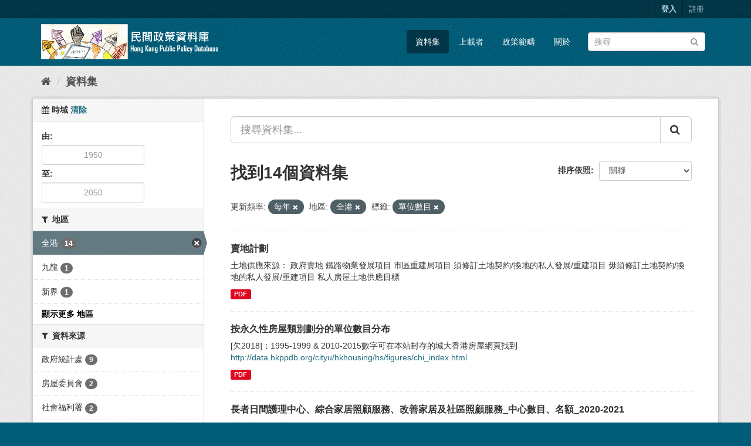

--- FILE ---
content_type: text/html; charset=utf-8
request_url: https://data.hkppdb.org/dataset/?vocab_updatefreqs=%E6%AF%8F%E5%B9%B4&tags=%E5%96%AE%E4%BD%8D%E6%95%B8%E7%9B%AE&_tags_limit=0&vocab_regions=%E5%85%A8%E6%B8%AF
body_size: 6950
content:
<!DOCTYPE html>
<!--[if IE 9]> <html lang="zh_Hant_TW" class="ie9"> <![endif]-->
<!--[if gt IE 8]><!--> <html lang="zh_Hant_TW"> <!--<![endif]-->
  <head>
    

    <!-- Global site tag (gtag.js) - Google Analytics -->
    <script async src="https://www.googletagmanager.com/gtag/js?id=G-FLTZXC3TST"></script>
    <script>
      window.dataLayer = window.dataLayer || [];
      function gtag(){dataLayer.push(arguments);}
      gtag('js', new Date());
    
      gtag('config', 'G-FLTZXC3TST');
    </script><meta charset="utf-8" />
      <meta name="generator" content="ckan 2.9.3" />
      <meta name="viewport" content="width=device-width, initial-scale=1.0">
    <title>資料集 - 民間政策資料庫 Hong Kong Public Policy Database</title>

    
    <link rel="shortcut icon" href="/base/images/ckan.ico" />
    
      
      
      
      
    

    
      
      
    

    
    <link href="/webassets/base/a98d57ea_main.css" rel="stylesheet"/><style>
        .homepage.layout-2 .featcards {
  margin-bottom: 20px;
}
      </style>
    
  </head>

  
  <body data-site-root="https://data.hkppdb.org/" data-locale-root="https://data.hkppdb.org/" >

    
    <div class="sr-only sr-only-focusable"><a href="#content">跳至內容</a></div>
  

  
     
<div class="account-masthead">
  <div class="container">
     
    <nav class="account not-authed" aria-label="Account">
      <ul class="list-unstyled">
        
    <li><a href="/user/login">登入</a></li>
    <li><a class="sub" href="/user/register">註冊</a></li>
    
      </ul>
    </nav>
     
  </div>
</div>

<header class="navbar navbar-static-top masthead">
    
  <div class="container">
    <div class="navbar-right">
      <button data-target="#main-navigation-toggle" data-toggle="collapse" class="navbar-toggle collapsed" type="button" aria-label="expand or collapse" aria-expanded="false">
        <span class="sr-only">Toggle navigation</span>
        <span class="fa fa-bars"></span>
      </button>
    </div>
    <hgroup class="header-image navbar-left">
       
      <a class="logo" href="/"><img src="/uploads/admin/2022-01-16-075944.421420logo3.png" alt="民間政策資料庫 Hong Kong Public Policy Database" title="民間政策資料庫 Hong Kong Public Policy Database" /></a>
       
    </hgroup>

    <div class="collapse navbar-collapse" id="main-navigation-toggle">
      
      <nav class="section navigation">
        <ul class="nav nav-pills">
            
<li class="active"><a href="/dataset/">資料集</a></li><li><a href="/organization/">上載者</a></li><li><a href="/group/">政策範疇</a></li><li><a href="/about">關於</a></li>

        </ul>
      </nav>
       
      <form class="section site-search simple-input" action="/dataset/" method="get">
        <div class="field">
          <label for="field-sitewide-search">搜尋資料集</label>
          <input id="field-sitewide-search" type="text" class="form-control" name="q" placeholder="搜尋" aria-label="搜尋資料集"/>
          <button class="btn-search" type="submit" aria-label="Submit"><i class="fa fa-search"></i></button>
        </div>
      </form>
      
    </div>
  </div>
</header>

  
    <div class="main">
      <div id="content" class="container">
        
          
            <div class="flash-messages">
              
                
              
            </div>
          

          
            <div class="toolbar" role="navigation" aria-label="Breadcrumb">
              
                
                  <ol class="breadcrumb">
                    
<li class="home"><a href="/" aria-label="首頁"><i class="fa fa-home"></i><span> 首頁</span></a></li>
                    
  <li class="active"><a href="/dataset/">資料集</a></li>

                  </ol>
                
              
            </div>
          

          <div class="row wrapper">
            
            
            

            
              <aside class="secondary col-sm-3">
                
                
  
  

  
  <section class="module module-narrow module-shallow">
    <h2 class="module-heading">
      <i class="fa fa-calendar"></i> 時域
      <a href="/dataset/?vocab_updatefreqs=%E6%AF%8F%E5%B9%B4&amp;vocab_regions=%E5%85%A8%E6%B8%AF&amp;tags=%E5%96%AE%E4%BD%8D%E6%95%B8%E7%9B%AE&amp;_tags_limit=0" class="action">清除</a>
    </h2>
    <div class="module-content input-prepend input-daterange" data-module="daterange-query" id="datepicker">
      <label class="control-label" for="start">由</label>
          <input type="text" class="form-control" placeholder="1950" style="width:175px;margin-bottom:5px;cursor:pointer;background-color:#ffffff;" readonly="" name="start" id="start" data-module="daterangepicker-module" />
      
      <label class="control-label" for="end">至</label>
        <input type="text" class="form-control" placeholder="2050" style="width:175px;cursor:pointer;background-color:#ffffff;" readonly="" name="end" id="end" data-module="daterangepicker-module" />
    </div>
  </section>

  
  <div class="filters">
    <div>
      
        

    
    
	
	    
	    
		<section class="module module-narrow module-shallow">
		    
			<h2 class="module-heading">
			    <i class="fa fa-filter"></i>
			    
			    地區
			</h2>
		    
		    
			
			    
				<nav aria-label="地區">
				    <ul class="list-unstyled nav nav-simple nav-facet">
					
					    
					    
					    
					    
					    <li class="nav-item active">
						<a href="/dataset/?vocab_updatefreqs=%E6%AF%8F%E5%B9%B4&amp;tags=%E5%96%AE%E4%BD%8D%E6%95%B8%E7%9B%AE&amp;_tags_limit=0" title="">
						    <span class="item-label">全港</span>
						    <span class="hidden separator"> - </span>
						    <span class="item-count badge">14</span>
						</a>
					    </li>
					
					    
					    
					    
					    
					    <li class="nav-item">
						<a href="/dataset/?vocab_updatefreqs=%E6%AF%8F%E5%B9%B4&amp;vocab_regions=%E5%85%A8%E6%B8%AF&amp;tags=%E5%96%AE%E4%BD%8D%E6%95%B8%E7%9B%AE&amp;_tags_limit=0&amp;vocab_regions=%E4%B9%9D%E9%BE%8D" title="">
						    <span class="item-label">九龍</span>
						    <span class="hidden separator"> - </span>
						    <span class="item-count badge">1</span>
						</a>
					    </li>
					
					    
					    
					    
					    
					    <li class="nav-item">
						<a href="/dataset/?vocab_updatefreqs=%E6%AF%8F%E5%B9%B4&amp;vocab_regions=%E5%85%A8%E6%B8%AF&amp;tags=%E5%96%AE%E4%BD%8D%E6%95%B8%E7%9B%AE&amp;_tags_limit=0&amp;vocab_regions=%E6%96%B0%E7%95%8C" title="">
						    <span class="item-label">新界</span>
						    <span class="hidden separator"> - </span>
						    <span class="item-count badge">1</span>
						</a>
					    </li>
					
				    </ul>
				</nav>

				<p class="module-footer">
				    
					
					    <a href="/dataset/?vocab_updatefreqs=%E6%AF%8F%E5%B9%B4&amp;vocab_regions=%E5%85%A8%E6%B8%AF&amp;tags=%E5%96%AE%E4%BD%8D%E6%95%B8%E7%9B%AE&amp;_tags_limit=0&amp;_vocab_regions_limit=0" class="read-more">顯示更多 地區</a>
					
				    
				</p>
			    
			
		    
		</section>
	    
	
    

      
        

    
    
	
	    
	    
		<section class="module module-narrow module-shallow">
		    
			<h2 class="module-heading">
			    <i class="fa fa-filter"></i>
			    
			    資料來源
			</h2>
		    
		    
			
			    
				<nav aria-label="資料來源">
				    <ul class="list-unstyled nav nav-simple nav-facet">
					
					    
					    
					    
					    
					    <li class="nav-item">
						<a href="/dataset/?vocab_updatefreqs=%E6%AF%8F%E5%B9%B4&amp;vocab_regions=%E5%85%A8%E6%B8%AF&amp;tags=%E5%96%AE%E4%BD%8D%E6%95%B8%E7%9B%AE&amp;_tags_limit=0&amp;vocab_datasources=%E6%94%BF%E5%BA%9C%E7%B5%B1%E8%A8%88%E8%99%95" title="">
						    <span class="item-label">政府統計處</span>
						    <span class="hidden separator"> - </span>
						    <span class="item-count badge">9</span>
						</a>
					    </li>
					
					    
					    
					    
					    
					    <li class="nav-item">
						<a href="/dataset/?vocab_updatefreqs=%E6%AF%8F%E5%B9%B4&amp;vocab_regions=%E5%85%A8%E6%B8%AF&amp;tags=%E5%96%AE%E4%BD%8D%E6%95%B8%E7%9B%AE&amp;_tags_limit=0&amp;vocab_datasources=%E6%88%BF%E5%B1%8B%E5%A7%94%E5%93%A1%E6%9C%83" title="">
						    <span class="item-label">房屋委員會</span>
						    <span class="hidden separator"> - </span>
						    <span class="item-count badge">2</span>
						</a>
					    </li>
					
					    
					    
					    
					    
					    <li class="nav-item">
						<a href="/dataset/?vocab_updatefreqs=%E6%AF%8F%E5%B9%B4&amp;vocab_regions=%E5%85%A8%E6%B8%AF&amp;tags=%E5%96%AE%E4%BD%8D%E6%95%B8%E7%9B%AE&amp;_tags_limit=0&amp;vocab_datasources=%E7%A4%BE%E6%9C%83%E7%A6%8F%E5%88%A9%E7%BD%B2" title="">
						    <span class="item-label">社會福利署</span>
						    <span class="hidden separator"> - </span>
						    <span class="item-count badge">2</span>
						</a>
					    </li>
					
				    </ul>
				</nav>

				<p class="module-footer">
				    
					
					    <a href="/dataset/?vocab_updatefreqs=%E6%AF%8F%E5%B9%B4&amp;vocab_regions=%E5%85%A8%E6%B8%AF&amp;tags=%E5%96%AE%E4%BD%8D%E6%95%B8%E7%9B%AE&amp;_tags_limit=0&amp;_vocab_datasources_limit=0" class="read-more">顯示更多 資料來源</a>
					
				    
				</p>
			    
			
		    
		</section>
	    
	
    

      
        

    
    
	
	    
	    
		<section class="module module-narrow module-shallow">
		    
			<h2 class="module-heading">
			    <i class="fa fa-filter"></i>
			    
			    更新頻率
			</h2>
		    
		    
			
			    
				<nav aria-label="更新頻率">
				    <ul class="list-unstyled nav nav-simple nav-facet">
					
					    
					    
					    
					    
					    <li class="nav-item active">
						<a href="/dataset/?vocab_regions=%E5%85%A8%E6%B8%AF&amp;tags=%E5%96%AE%E4%BD%8D%E6%95%B8%E7%9B%AE&amp;_tags_limit=0" title="">
						    <span class="item-label">每年</span>
						    <span class="hidden separator"> - </span>
						    <span class="item-count badge">14</span>
						</a>
					    </li>
					
				    </ul>
				</nav>

				<p class="module-footer">
				    
					
				    
				</p>
			    
			
		    
		</section>
	    
	
    

      
        

    
    
	
	    
	    
		<section class="module module-narrow module-shallow">
		    
			<h2 class="module-heading">
			    <i class="fa fa-filter"></i>
			    
			    資料類別
			</h2>
		    
		    
			
			    
				<nav aria-label="資料類別">
				    <ul class="list-unstyled nav nav-simple nav-facet">
					
					    
					    
					    
					    
					    <li class="nav-item">
						<a href="/dataset/?vocab_updatefreqs=%E6%AF%8F%E5%B9%B4&amp;vocab_regions=%E5%85%A8%E6%B8%AF&amp;tags=%E5%96%AE%E4%BD%8D%E6%95%B8%E7%9B%AE&amp;_tags_limit=0&amp;vocab_datacategories=%E5%AE%98%E6%96%B9%E6%96%87%E4%BB%B6" title="">
						    <span class="item-label">官方文件</span>
						    <span class="hidden separator"> - </span>
						    <span class="item-count badge">14</span>
						</a>
					    </li>
					
				    </ul>
				</nav>

				<p class="module-footer">
				    
					
				    
				</p>
			    
			
		    
		</section>
	    
	
    

      
        

    
    
	
	    
	    
		<section class="module module-narrow module-shallow">
		    
			<h2 class="module-heading">
			    <i class="fa fa-filter"></i>
			    
			    上載者
			</h2>
		    
		    
			
			    
				<nav aria-label="上載者">
				    <ul class="list-unstyled nav nav-simple nav-facet">
					
					    
					    
					    
					    
					    <li class="nav-item">
						<a href="/dataset/?vocab_updatefreqs=%E6%AF%8F%E5%B9%B4&amp;vocab_regions=%E5%85%A8%E6%B8%AF&amp;tags=%E5%96%AE%E4%BD%8D%E6%95%B8%E7%9B%AE&amp;_tags_limit=0&amp;organization=hpg" title="">
						    <span class="item-label">房屋政策組</span>
						    <span class="hidden separator"> - </span>
						    <span class="item-count badge">12</span>
						</a>
					    </li>
					
					    
					    
					    
					    
					    <li class="nav-item">
						<a href="/dataset/?vocab_updatefreqs=%E6%AF%8F%E5%B9%B4&amp;vocab_regions=%E5%85%A8%E6%B8%AF&amp;tags=%E5%96%AE%E4%BD%8D%E6%95%B8%E7%9B%AE&amp;_tags_limit=0&amp;organization=ecp" title="">
						    <span class="item-label">安老政策組</span>
						    <span class="hidden separator"> - </span>
						    <span class="item-count badge">2</span>
						</a>
					    </li>
					
				    </ul>
				</nav>

				<p class="module-footer">
				    
					
				    
				</p>
			    
			
		    
		</section>
	    
	
    

      
        

    
    
	
	    
	    
		<section class="module module-narrow module-shallow">
		    
			<h2 class="module-heading">
			    <i class="fa fa-filter"></i>
			    
			    政策範疇
			</h2>
		    
		    
			
			    
				<nav aria-label="政策範疇">
				    <ul class="list-unstyled nav nav-simple nav-facet">
					
					    
					    
					    
					    
					    <li class="nav-item">
						<a href="/dataset/?vocab_updatefreqs=%E6%AF%8F%E5%B9%B4&amp;vocab_regions=%E5%85%A8%E6%B8%AF&amp;tags=%E5%96%AE%E4%BD%8D%E6%95%B8%E7%9B%AE&amp;_tags_limit=0&amp;groups=housing" title="">
						    <span class="item-label">房屋</span>
						    <span class="hidden separator"> - </span>
						    <span class="item-count badge">12</span>
						</a>
					    </li>
					
					    
					    
					    
					    
					    <li class="nav-item">
						<a href="/dataset/?vocab_updatefreqs=%E6%AF%8F%E5%B9%B4&amp;vocab_regions=%E5%85%A8%E6%B8%AF&amp;tags=%E5%96%AE%E4%BD%8D%E6%95%B8%E7%9B%AE&amp;_tags_limit=0&amp;groups=elderly" title="">
						    <span class="item-label">安老</span>
						    <span class="hidden separator"> - </span>
						    <span class="item-count badge">2</span>
						</a>
					    </li>
					
					    
					    
					    
					    
					    <li class="nav-item">
						<a href="/dataset/?vocab_updatefreqs=%E6%AF%8F%E5%B9%B4&amp;vocab_regions=%E5%85%A8%E6%B8%AF&amp;tags=%E5%96%AE%E4%BD%8D%E6%95%B8%E7%9B%AE&amp;_tags_limit=0&amp;groups=urbanrenewal" title="">
						    <span class="item-label">市區重建</span>
						    <span class="hidden separator"> - </span>
						    <span class="item-count badge">1</span>
						</a>
					    </li>
					
				    </ul>
				</nav>

				<p class="module-footer">
				    
					
				    
				</p>
			    
			
		    
		</section>
	    
	
    

      
        

    
    
	
	    
	    
		<section class="module module-narrow module-shallow">
		    
			<h2 class="module-heading">
			    <i class="fa fa-filter"></i>
			    
			    標籤
			</h2>
		    
		    
			
			    
				<nav aria-label="標籤">
				    <ul class="list-unstyled nav nav-simple nav-facet">
					
					    
					    
					    
					    
					    <li class="nav-item active">
						<a href="/dataset/?vocab_updatefreqs=%E6%AF%8F%E5%B9%B4&amp;vocab_regions=%E5%85%A8%E6%B8%AF&amp;_tags_limit=0" title="">
						    <span class="item-label">單位數目</span>
						    <span class="hidden separator"> - </span>
						    <span class="item-count badge">14</span>
						</a>
					    </li>
					
					    
					    
					    
					    
					    <li class="nav-item">
						<a href="/dataset/?vocab_updatefreqs=%E6%AF%8F%E5%B9%B4&amp;vocab_regions=%E5%85%A8%E6%B8%AF&amp;tags=%E5%96%AE%E4%BD%8D%E6%95%B8%E7%9B%AE&amp;_tags_limit=0&amp;tags=%E5%88%86%E5%8D%80" title="">
						    <span class="item-label">分區</span>
						    <span class="hidden separator"> - </span>
						    <span class="item-count badge">6</span>
						</a>
					    </li>
					
					    
					    
					    
					    
					    <li class="nav-item">
						<a href="/dataset/?vocab_updatefreqs=%E6%AF%8F%E5%B9%B4&amp;vocab_regions=%E5%85%A8%E6%B8%AF&amp;tags=%E5%96%AE%E4%BD%8D%E6%95%B8%E7%9B%AE&amp;_tags_limit=0&amp;tags=%E5%85%AC%E5%B1%8B-%E5%85%AC%E5%85%B1%E6%88%BF%E5%B1%8B-%E5%85%AC%E7%87%9F%E6%88%BF%E5%B1%8B-%E5%85%AC%E7%87%9F%E7%A7%9F%E4%BD%8F%E6%88%BF%E5%B1%8B" title="">
						    <span class="item-label">公屋-公共房屋-公營房屋-公營租住房屋</span>
						    <span class="hidden separator"> - </span>
						    <span class="item-count badge">4</span>
						</a>
					    </li>
					
					    
					    
					    
					    
					    <li class="nav-item">
						<a href="/dataset/?vocab_updatefreqs=%E6%AF%8F%E5%B9%B4&amp;vocab_regions=%E5%85%A8%E6%B8%AF&amp;tags=%E5%96%AE%E4%BD%8D%E6%95%B8%E7%9B%AE&amp;_tags_limit=0&amp;tags=%E5%96%AE%E4%BD%8D%E5%A4%A7%E5%B0%8F" title="">
						    <span class="item-label">單位大小</span>
						    <span class="hidden separator"> - </span>
						    <span class="item-count badge">3</span>
						</a>
					    </li>
					
					    
					    
					    
					    
					    <li class="nav-item">
						<a href="/dataset/?vocab_updatefreqs=%E6%AF%8F%E5%B9%B4&amp;vocab_regions=%E5%85%A8%E6%B8%AF&amp;tags=%E5%96%AE%E4%BD%8D%E6%95%B8%E7%9B%AE&amp;_tags_limit=0&amp;tags=%E4%BD%8F%E5%AE%85" title="">
						    <span class="item-label">住宅</span>
						    <span class="hidden separator"> - </span>
						    <span class="item-count badge">2</span>
						</a>
					    </li>
					
					    
					    
					    
					    
					    <li class="nav-item">
						<a href="/dataset/?vocab_updatefreqs=%E6%AF%8F%E5%B9%B4&amp;vocab_regions=%E5%85%A8%E6%B8%AF&amp;tags=%E5%96%AE%E4%BD%8D%E6%95%B8%E7%9B%AE&amp;_tags_limit=0&amp;tags=%E6%88%BF%E5%B1%8B%E9%A1%9E%E5%9E%8B" title="">
						    <span class="item-label">房屋類型</span>
						    <span class="hidden separator"> - </span>
						    <span class="item-count badge">2</span>
						</a>
					    </li>
					
					    
					    
					    
					    
					    <li class="nav-item">
						<a href="/dataset/?vocab_updatefreqs=%E6%AF%8F%E5%B9%B4&amp;vocab_regions=%E5%85%A8%E6%B8%AF&amp;tags=%E5%96%AE%E4%BD%8D%E6%95%B8%E7%9B%AE&amp;_tags_limit=0&amp;tags=%E6%94%B9%E5%96%84%E5%AE%B6%E5%B1%85%E5%8F%8A%E7%A4%BE%E5%8D%80%E7%85%A7%E9%A1%A7%E6%9C%8D%E5%8B%99" title="">
						    <span class="item-label">改善家居及社區照顧服務</span>
						    <span class="hidden separator"> - </span>
						    <span class="item-count badge">2</span>
						</a>
					    </li>
					
					    
					    
					    
					    
					    <li class="nav-item">
						<a href="/dataset/?vocab_updatefreqs=%E6%AF%8F%E5%B9%B4&amp;vocab_regions=%E5%85%A8%E6%B8%AF&amp;tags=%E5%96%AE%E4%BD%8D%E6%95%B8%E7%9B%AE&amp;_tags_limit=0&amp;tags=%E6%9C%8D%E5%8B%99%E5%90%8D%E9%A1%8D" title="">
						    <span class="item-label">服務名額</span>
						    <span class="hidden separator"> - </span>
						    <span class="item-count badge">2</span>
						</a>
					    </li>
					
					    
					    
					    
					    
					    <li class="nav-item">
						<a href="/dataset/?vocab_updatefreqs=%E6%AF%8F%E5%B9%B4&amp;vocab_regions=%E5%85%A8%E6%B8%AF&amp;tags=%E5%96%AE%E4%BD%8D%E6%95%B8%E7%9B%AE&amp;_tags_limit=0&amp;tags=%E7%B6%9C%E5%90%88%E5%AE%B6%E5%B1%85%E7%85%A7%E9%A1%A7%E6%9C%8D%E5%8B%99" title="">
						    <span class="item-label">綜合家居照顧服務</span>
						    <span class="hidden separator"> - </span>
						    <span class="item-count badge">2</span>
						</a>
					    </li>
					
					    
					    
					    
					    
					    <li class="nav-item">
						<a href="/dataset/?vocab_updatefreqs=%E6%AF%8F%E5%B9%B4&amp;vocab_regions=%E5%85%A8%E6%B8%AF&amp;tags=%E5%96%AE%E4%BD%8D%E6%95%B8%E7%9B%AE&amp;_tags_limit=0&amp;tags=%E9%95%B7%E8%80%85%E6%97%A5%E9%96%93%E8%AD%B7%E7%90%86%E4%B8%AD%E5%BF%83-%E6%97%A5%E9%96%93%E8%AD%B7%E7%90%86%E4%B8%AD%E5%BF%83-%E9%95%B7%E8%80%85%E6%97%A5%E9%96%93%E4%B8%AD%E5%BF%83" title="">
						    <span class="item-label">長者日間護理中心-日間護理中心-長者日間中心</span>
						    <span class="hidden separator"> - </span>
						    <span class="item-count badge">2</span>
						</a>
					    </li>
					
					    
					    
					    
					    
					    <li class="nav-item">
						<a href="/dataset/?vocab_updatefreqs=%E6%AF%8F%E5%B9%B4&amp;vocab_regions=%E5%85%A8%E6%B8%AF&amp;tags=%E5%96%AE%E4%BD%8D%E6%95%B8%E7%9B%AE&amp;_tags_limit=0&amp;tags=%E4%BA%BA%E6%95%B8" title="">
						    <span class="item-label">人數</span>
						    <span class="hidden separator"> - </span>
						    <span class="item-count badge">1</span>
						</a>
					    </li>
					
					    
					    
					    
					    
					    <li class="nav-item">
						<a href="/dataset/?vocab_updatefreqs=%E6%AF%8F%E5%B9%B4&amp;vocab_regions=%E5%85%A8%E6%B8%AF&amp;tags=%E5%96%AE%E4%BD%8D%E6%95%B8%E7%9B%AE&amp;_tags_limit=0&amp;tags=%E4%BD%8F%E6%88%B6%E6%95%B8%E7%9B%AE" title="">
						    <span class="item-label">住戶數目</span>
						    <span class="hidden separator"> - </span>
						    <span class="item-count badge">1</span>
						</a>
					    </li>
					
					    
					    
					    
					    
					    <li class="nav-item">
						<a href="/dataset/?vocab_updatefreqs=%E6%AF%8F%E5%B9%B4&amp;vocab_regions=%E5%85%A8%E6%B8%AF&amp;tags=%E5%96%AE%E4%BD%8D%E6%95%B8%E7%9B%AE&amp;_tags_limit=0&amp;tags=%E4%BF%AE%E8%A8%82%E5%A5%91%E7%B4%84" title="">
						    <span class="item-label">修訂契約</span>
						    <span class="hidden separator"> - </span>
						    <span class="item-count badge">1</span>
						</a>
					    </li>
					
					    
					    
					    
					    
					    <li class="nav-item">
						<a href="/dataset/?vocab_updatefreqs=%E6%AF%8F%E5%B9%B4&amp;vocab_regions=%E5%85%A8%E6%B8%AF&amp;tags=%E5%96%AE%E4%BD%8D%E6%95%B8%E7%9B%AE&amp;_tags_limit=0&amp;tags=%E5%B1%85%E5%B1%8B-%E5%B1%85%E8%80%85%E6%9C%89%E5%85%B6%E5%B1%8B" title="">
						    <span class="item-label">居屋-居者有其屋</span>
						    <span class="hidden separator"> - </span>
						    <span class="item-count badge">1</span>
						</a>
					    </li>
					
					    
					    
					    
					    
					    <li class="nav-item">
						<a href="/dataset/?vocab_updatefreqs=%E6%AF%8F%E5%B9%B4&amp;vocab_regions=%E5%85%A8%E6%B8%AF&amp;tags=%E5%96%AE%E4%BD%8D%E6%95%B8%E7%9B%AE&amp;_tags_limit=0&amp;tags=%E5%B8%82%E5%8D%80%E9%87%8D%E5%BB%BA%E5%B1%80-%E5%B8%82%E5%BB%BA%E5%B1%80" title="">
						    <span class="item-label">市區重建局-市建局</span>
						    <span class="hidden separator"> - </span>
						    <span class="item-count badge">1</span>
						</a>
					    </li>
					
					    
					    
					    
					    
					    <li class="nav-item">
						<a href="/dataset/?vocab_updatefreqs=%E6%AF%8F%E5%B9%B4&amp;vocab_regions=%E5%85%A8%E6%B8%AF&amp;tags=%E5%96%AE%E4%BD%8D%E6%95%B8%E7%9B%AE&amp;_tags_limit=0&amp;tags=%E6%8F%9B%E5%9C%B0" title="">
						    <span class="item-label">換地</span>
						    <span class="hidden separator"> - </span>
						    <span class="item-count badge">1</span>
						</a>
					    </li>
					
					    
					    
					    
					    
					    <li class="nav-item">
						<a href="/dataset/?vocab_updatefreqs=%E6%AF%8F%E5%B9%B4&amp;vocab_regions=%E5%85%A8%E6%B8%AF&amp;tags=%E5%96%AE%E4%BD%8D%E6%95%B8%E7%9B%AE&amp;_tags_limit=0&amp;tags=%E7%94%A8%E9%80%94" title="">
						    <span class="item-label">用途</span>
						    <span class="hidden separator"> - </span>
						    <span class="item-count badge">1</span>
						</a>
					    </li>
					
					    
					    
					    
					    
					    <li class="nav-item">
						<a href="/dataset/?vocab_updatefreqs=%E6%AF%8F%E5%B9%B4&amp;vocab_regions=%E5%85%A8%E6%B8%AF&amp;tags=%E5%96%AE%E4%BD%8D%E6%95%B8%E7%9B%AE&amp;_tags_limit=0&amp;tags=%E7%A7%81%E6%A8%93-%E7%A7%81%E4%BA%BA%E4%BD%8F%E5%AE%85-%E7%A7%81%E7%87%9F%E6%88%BF%E5%B1%8B" title="">
						    <span class="item-label">私樓-私人住宅-私營房屋</span>
						    <span class="hidden separator"> - </span>
						    <span class="item-count badge">1</span>
						</a>
					    </li>
					
					    
					    
					    
					    
					    <li class="nav-item">
						<a href="/dataset/?vocab_updatefreqs=%E6%AF%8F%E5%B9%B4&amp;vocab_regions=%E5%85%A8%E6%B8%AF&amp;tags=%E5%96%AE%E4%BD%8D%E6%95%B8%E7%9B%AE&amp;_tags_limit=0&amp;tags=%E8%90%BD%E6%88%90%E5%B9%B4%E4%BB%BD" title="">
						    <span class="item-label">落成年份</span>
						    <span class="hidden separator"> - </span>
						    <span class="item-count badge">1</span>
						</a>
					    </li>
					
					    
					    
					    
					    
					    <li class="nav-item">
						<a href="/dataset/?vocab_updatefreqs=%E6%AF%8F%E5%B9%B4&amp;vocab_regions=%E5%85%A8%E6%B8%AF&amp;tags=%E5%96%AE%E4%BD%8D%E6%95%B8%E7%9B%AE&amp;_tags_limit=0&amp;tags=%E8%B3%A3%E5%9C%B0" title="">
						    <span class="item-label">賣地</span>
						    <span class="hidden separator"> - </span>
						    <span class="item-count badge">1</span>
						</a>
					    </li>
					
					    
					    
					    
					    
					    <li class="nav-item">
						<a href="/dataset/?vocab_updatefreqs=%E6%AF%8F%E5%B9%B4&amp;vocab_regions=%E5%85%A8%E6%B8%AF&amp;tags=%E5%96%AE%E4%BD%8D%E6%95%B8%E7%9B%AE&amp;_tags_limit=0&amp;tags=%E9%90%B5%E8%B7%AF" title="">
						    <span class="item-label">鐵路</span>
						    <span class="hidden separator"> - </span>
						    <span class="item-count badge">1</span>
						</a>
					    </li>
					
					    
					    
					    
					    
					    <li class="nav-item">
						<a href="/dataset/?vocab_updatefreqs=%E6%AF%8F%E5%B9%B4&amp;vocab_regions=%E5%85%A8%E6%B8%AF&amp;tags=%E5%96%AE%E4%BD%8D%E6%95%B8%E7%9B%AE&amp;_tags_limit=0&amp;tags=%E9%9D%A2%E7%A9%8D" title="">
						    <span class="item-label">面積</span>
						    <span class="hidden separator"> - </span>
						    <span class="item-count badge">1</span>
						</a>
					    </li>
					
				    </ul>
				</nav>

				<p class="module-footer">
				    
					<a href="/dataset/?vocab_updatefreqs=%E6%AF%8F%E5%B9%B4&amp;vocab_regions=%E5%85%A8%E6%B8%AF&amp;tags=%E5%96%AE%E4%BD%8D%E6%95%B8%E7%9B%AE" class="read-more">僅顯示熱門的 標籤</a>
				    
				</p>
			    
			
		    
		</section>
	    
	
    

      
        

    
    
	
	    
	    
		<section class="module module-narrow module-shallow">
		    
			<h2 class="module-heading">
			    <i class="fa fa-filter"></i>
			    
			    格式
			</h2>
		    
		    
			
			    
				<nav aria-label="格式">
				    <ul class="list-unstyled nav nav-simple nav-facet">
					
					    
					    
					    
					    
					    <li class="nav-item">
						<a href="/dataset/?vocab_updatefreqs=%E6%AF%8F%E5%B9%B4&amp;vocab_regions=%E5%85%A8%E6%B8%AF&amp;tags=%E5%96%AE%E4%BD%8D%E6%95%B8%E7%9B%AE&amp;_tags_limit=0&amp;res_format=PDF" title="">
						    <span class="item-label">PDF</span>
						    <span class="hidden separator"> - </span>
						    <span class="item-count badge">14</span>
						</a>
					    </li>
					
				    </ul>
				</nav>

				<p class="module-footer">
				    
					
				    
				</p>
			    
			
		    
		</section>
	    
	
    

      
        

    
    
	
	    
	    
		<section class="module module-narrow module-shallow">
		    
			<h2 class="module-heading">
			    <i class="fa fa-filter"></i>
			    
			    授權
			</h2>
		    
		    
			
			    
				<nav aria-label="授權">
				    <ul class="list-unstyled nav nav-simple nav-facet">
					
					    
					    
					    
					    
					    <li class="nav-item">
						<a href="/dataset/?vocab_updatefreqs=%E6%AF%8F%E5%B9%B4&amp;vocab_regions=%E5%85%A8%E6%B8%AF&amp;tags=%E5%96%AE%E4%BD%8D%E6%95%B8%E7%9B%AE&amp;_tags_limit=0&amp;license_id=notspecified" title="">
						    <span class="item-label">授權類型未指定</span>
						    <span class="hidden separator"> - </span>
						    <span class="item-count badge">12</span>
						</a>
					    </li>
					
				    </ul>
				</nav>

				<p class="module-footer">
				    
					
				    
				</p>
			    
			
		    
		</section>
	    
	
    

      
    </div>
    <a class="close no-text hide-filters"><i class="fa fa-times-circle"></i><span class="text">close</span></a>
  </div>


              </aside>
            

            
              <div class="primary col-sm-9 col-xs-12" role="main">
                
                
  <section class="module">
    <div class="module-content">
      
        
      
      
        
        
        







<form id="dataset-search-form" class="search-form" method="get" data-module="select-switch">

  
    <div class="input-group search-input-group">
      <input aria-label="搜尋資料集..." id="field-giant-search" type="text" class="form-control input-lg" name="q" value="" autocomplete="off" placeholder="搜尋資料集...">
      
      <span class="input-group-btn">
        <button class="btn btn-default btn-lg" type="submit" value="search" aria-label="Submit">
          <i class="fa fa-search"></i>
        </button>
      </span>
      
    </div>
  

  
    <span>
  
  

  
  
  
  <input type="hidden" name="vocab_updatefreqs" value="每年" />
  
  
  
  
  
  <input type="hidden" name="vocab_regions" value="全港" />
  
  
  
  
  
  <input type="hidden" name="tags" value="單位數目" />
  
  
  
  </span>
  

  
    
      <div class="form-select form-group control-order-by">
        <label for="field-order-by">排序依照</label>
        <select id="field-order-by" name="sort" class="form-control">
          
            
              <option value="score desc, metadata_modified desc" selected="selected">關聯</option>
            
          
            
              <option value="title_string asc">根據名稱遞增排序</option>
            
          
            
              <option value="title_string desc">根據名稱遞減排序</option>
            
          
            
              <option value="metadata_modified desc">最後修改</option>
            
          
            
          
        </select>
        
        <button class="btn btn-default js-hide" type="submit">前往</button>
        
      </div>
    
  

  
    
      <h1>

  
  
  
  

找到14個資料集</h1>
    
  

  
    
      <p class="filter-list">
        
          
          <span class="facet">更新頻率:</span>
          
            <span class="filtered pill">每年
              <a href="/dataset/?vocab_regions=%E5%85%A8%E6%B8%AF&amp;tags=%E5%96%AE%E4%BD%8D%E6%95%B8%E7%9B%AE&amp;_tags_limit=0" class="remove" title="移除"><i class="fa fa-times"></i></a>
            </span>
          
        
          
          <span class="facet">地區:</span>
          
            <span class="filtered pill">全港
              <a href="/dataset/?vocab_updatefreqs=%E6%AF%8F%E5%B9%B4&amp;tags=%E5%96%AE%E4%BD%8D%E6%95%B8%E7%9B%AE&amp;_tags_limit=0" class="remove" title="移除"><i class="fa fa-times"></i></a>
            </span>
          
        
          
          <span class="facet">標籤:</span>
          
            <span class="filtered pill">單位數目
              <a href="/dataset/?vocab_updatefreqs=%E6%AF%8F%E5%B9%B4&amp;vocab_regions=%E5%85%A8%E6%B8%AF&amp;_tags_limit=0" class="remove" title="移除"><i class="fa fa-times"></i></a>
            </span>
          
        
      </p>
      <a class="show-filters btn btn-default">篩選結果</a>
    
  

</form>




      
      
        

  
    <ul class="dataset-list list-unstyled">
    	
	      
	        






  <li class="dataset-item">
    
      <div class="dataset-content">
        
          <h2 class="dataset-heading">
            
              
            
            
		<a href="/dataset/lsp">賣地計劃</a>
            
            
              
              
            
          </h2>
        
        
          
        
        
          
            <div>土地供應來源：

政府賣地
鐵路物業發展項目
市區重建局項目
須修訂土地契約/換地的私人發展/重建項目
毋須修訂土地契約/換地的私人發展/重建項目

私人房屋土地供應目標</div>
          
        
      </div>
      
        
          
            <ul class="dataset-resources list-unstyled">
              
                
                <li>
                  <a href="/dataset/lsp" class="label label-default" data-format="pdf">PDF</a>
                </li>
                
              
            </ul>
          
        
      
    
  </li>

	      
	        






  <li class="dataset-item">
    
      <div class="dataset-content">
        
          <h2 class="dataset-heading">
            
              
            
            
		<a href="/dataset/66a5a99e4c4846938d8237f44b81ee86">按永久性房屋類別劃分的單位數目分布</a>
            
            
              
              
            
          </h2>
        
        
          
        
        
          
            <div>[欠2018]；1995-1999 &amp; 2010-2015數字可在本站封存的城大香港房屋網頁找到 <a href="https://data.hkppdb.org/cityu/hkhousing/hs/figures/chi_index.html" rel="noopener">http://data.hkppdb.org/cityu/hkhousing/hs/figures/chi_index.html</a></div>
          
        
      </div>
      
        
          
            <ul class="dataset-resources list-unstyled">
              
                
                <li>
                  <a href="/dataset/66a5a99e4c4846938d8237f44b81ee86" class="label label-default" data-format="pdf">PDF</a>
                </li>
                
              
            </ul>
          
        
      
    
  </li>

	      
	        






  <li class="dataset-item">
    
      <div class="dataset-content">
        
          <h2 class="dataset-heading">
            
              
            
            
		<a href="/dataset/dcc-ih-eh-cn-sq-2020-2021">長者日間護理中心、綜合家居照顧服務、改善家居及社區照顧服務_中心數目、名額_2020-2021</a>
            
            
              
              
            
          </h2>
        
        
          
        
        
          
            <p class="empty">此資料集沒有說明</p>
          
        
      </div>
      
        
          
            <ul class="dataset-resources list-unstyled">
              
                
                <li>
                  <a href="/dataset/dcc-ih-eh-cn-sq-2020-2021" class="label label-default" data-format="pdf">PDF</a>
                </li>
                
              
            </ul>
          
        
      
    
  </li>

	      
	        






  <li class="dataset-item">
    
      <div class="dataset-content">
        
          <h2 class="dataset-heading">
            
              
            
            
		<a href="/dataset/dcc-ih-eh-cn-sq-2019-2020">長者日間護理中心、綜合家居照顧服務、改善家居及社區照顧服務_中心數目、名額_2019-2020</a>
            
            
              
              
            
          </h2>
        
        
          
        
        
          
            <p class="empty">此資料集沒有說明</p>
          
        
      </div>
      
        
          
            <ul class="dataset-resources list-unstyled">
              
                
                <li>
                  <a href="/dataset/dcc-ih-eh-cn-sq-2019-2020" class="label label-default" data-format="pdf">PDF</a>
                </li>
                
              
            </ul>
          
        
      
    
  </li>

	      
	        






  <li class="dataset-item">
    
      <div class="dataset-content">
        
          <h2 class="dataset-heading">
            
              
            
            
		<a href="/dataset/b2f152b1ebfa4ad6be90337b64849340">房屋委員會公共租住房屋人口及住戶報告</a>
            
            
              
              
            
          </h2>
        
        
          
        
        
          
            <div>1995-1999 &amp; 2010-2015數字可在本站封存的城大香港房屋網頁找到 <a href="https://data.hkppdb.org/cityu/hkhousing/hs/figures/chi_index.html" rel="noopener">http://data.hkppdb.org/cityu/hkhousing/hs/figures/chi_index.html</a></div>
          
        
      </div>
      
        
          
            <ul class="dataset-resources list-unstyled">
              
                
                <li>
                  <a href="/dataset/b2f152b1ebfa4ad6be90337b64849340" class="label label-default" data-format="pdf">PDF</a>
                </li>
                
              
            </ul>
          
        
      
    
  </li>

	      
	        






  <li class="dataset-item">
    
      <div class="dataset-content">
        
          <h2 class="dataset-heading">
            
              
            
            
		<a href="/dataset/5cda3f2f1d9a4a9f8ee7ce219fa6235b">按單位類型劃分的獲批准可動工興建房屋委員會公共租住房屋單位</a>
            
            
              
              
            
          </h2>
        
        
          
        
        
          
            <div>香港統計年刊: 表9.6 (2018後), 表8.6 (2012至2017) , 表7.10 (2004至2011), 表8.5 (2002至2003), 表7.5 (1998至2001) , 表10.9 (1995至1997) , 表14.17 (1989至1994) , 表14.18 (1981)</div>
          
        
      </div>
      
        
          
            <ul class="dataset-resources list-unstyled">
              
                
                <li>
                  <a href="/dataset/5cda3f2f1d9a4a9f8ee7ce219fa6235b" class="label label-default" data-format="pdf">PDF</a>
                </li>
                
              
            </ul>
          
        
      
    
  </li>

	      
	        






  <li class="dataset-item">
    
      <div class="dataset-content">
        
          <h2 class="dataset-heading">
            
              
            
            
		<a href="/dataset/ca3c639d34fb45a7855b05d3a6311eee">按單位類型劃分的新落成房屋委員會公共租住房屋單位</a>
            
            
              
              
            
          </h2>
        
        
          
        
        
          
            <div>香港統計年刊: 表9.14 (2018後), 表8.14 (2012至2017) , 表8.5 (2004至2011) , 表8.4 (2002至2003) , 表7.4 (1998至2001), 表10.3 (1995至1997) , 表14.11 (1984至1994), 表14.15 (1982至1983), 表14.16 (1981)</div>
          
        
      </div>
      
        
          
            <ul class="dataset-resources list-unstyled">
              
                
                <li>
                  <a href="/dataset/ca3c639d34fb45a7855b05d3a6311eee" class="label label-default" data-format="pdf">PDF</a>
                </li>
                
              
            </ul>
          
        
      
    
  </li>

	      
	        






  <li class="dataset-item">
    
      <div class="dataset-content">
        
          <h2 class="dataset-heading">
            
              
            
            
		<a href="/dataset/2242f5f0f8b74463b6dcce2c53d977ab">按區議會分區劃分的新落成房屋委員會公共租住房屋單位</a>
            
            
              
              
            
          </h2>
        
        
          
        
        
          
            <div>香港統計年刊: 表9.13 (2018後), 表8.13 (2012至2017) , 表8.4 (2004至2011), 表8.2 (2002至2003), 表7.2 (1998至2001), 表10.2 (1995至1997) , 表14.10 (至1982至1994), 表14.11 (1981), 表13.22 (1978)</div>
          
        
      </div>
      
        
          
            <ul class="dataset-resources list-unstyled">
              
                
                <li>
                  <a href="/dataset/2242f5f0f8b74463b6dcce2c53d977ab" class="label label-default" data-format="pdf">PDF</a>
                </li>
                
              
            </ul>
          
        
      
    
  </li>

	      
	        






  <li class="dataset-item">
    
      <div class="dataset-content">
        
          <h2 class="dataset-heading">
            
              
            
            
		<a href="/dataset/0ee1ad74d0d04603bd8d67418f9bbd6f">按區議會分區劃分的公共租住單位總數及認可居民人數</a>
            
            
              
              
            
          </h2>
        
        
          
        
        
          
            <div>香港統計年刊: 表9.15 (2018後), 表8.15 (2012至2017) , 表8.6 (2002至2011) , 表7.6 (1998至2001) , 表10.4 (1995至1997) , 表14.12 (1984至1994), 表14.11 (1982至1983), 表14.12 (1981), 表13.23 (1978)</div>
          
        
      </div>
      
        
          
            <ul class="dataset-resources list-unstyled">
              
                
                <li>
                  <a href="/dataset/0ee1ad74d0d04603bd8d67418f9bbd6f" class="label label-default" data-format="pdf">PDF</a>
                </li>
                
              
            </ul>
          
        
      
    
  </li>

	      
	        






  <li class="dataset-item">
    
      <div class="dataset-content">
        
          <h2 class="dataset-heading">
            
              
            
            
		<a href="/dataset/367918e3f7aa4cda8a1b681dcfe725cf">按區域及類型劃分的永久性居住屋宇單位總數</a>
            
            
              
              
            
          </h2>
        
        
          
        
        
          
            <div>香港統計年刊: 表9.10 (2018後), 表8.10 (2012至2017) , 表8.1 (2002至2011) , 表7.1 (1998至2001), 表10.1 (1995至1997), 表14.1 (1990至1994) , 表14.4 (1984至1989) , 表14.5 (1982至1983), 表14.6 (1981)</div>
          
        
      </div>
      
        
          
            <ul class="dataset-resources list-unstyled">
              
                
                <li>
                  <a href="/dataset/367918e3f7aa4cda8a1b681dcfe725cf" class="label label-default" data-format="pdf">PDF</a>
                </li>
                
              
            </ul>
          
        
      
    
  </li>

	      
	        






  <li class="dataset-item">
    
      <div class="dataset-content">
        
          <h2 class="dataset-heading">
            
              
            
            
		<a href="/dataset/0f2cabe62ac34f99a4077a3125180cf9">按區域及樓面面積劃分的私人住宅單位落成量</a>
            
            
              
              
            
          </h2>
        
        
          
        
        
          
            <div>香港統計年刊: 表9.24 (2018後), 表8.24 (2012至2017) , 表8.15 (至2011) , 表7.12 (至2003) , 表6.12 (至2001) , 表13.12 (1991至1994), 表13.13 (1985至1990), 表13.12 (1983至1984), 表13.11 (1982), 表13.7...</div>
          
        
      </div>
      
        
          
            <ul class="dataset-resources list-unstyled">
              
                
                <li>
                  <a href="/dataset/0f2cabe62ac34f99a4077a3125180cf9" class="label label-default" data-format="pdf">PDF</a>
                </li>
                
              
            </ul>
          
        
      
    
  </li>

	      
	        






  <li class="dataset-item">
    
      <div class="dataset-content">
        
          <h2 class="dataset-heading">
            
              
            
            
		<a href="/dataset/f9994173100e4b01bb7f4743e0eb270a">按區域及區議會分區劃分的私人住宅單位落成量</a>
            
            
              
              
            
          </h2>
        
        
          
        
        
          
            <div>香港統計年刊: 表9.23 (2018後), 表8.23 (2012至2017) , 表8.14 (2004至2011) , 表7.11 (2002至2003) , 表6.11 (1995至2001) , 表13.11 (1991至1994), 表13.12 (1985至1990), 表13.11 (1983至1984), 表13.10 (1982),...</div>
          
        
      </div>
      
        
          
            <ul class="dataset-resources list-unstyled">
              
                
                <li>
                  <a href="/dataset/f9994173100e4b01bb7f4743e0eb270a" class="label label-default" data-format="pdf">PDF</a>
                </li>
                
              
            </ul>
          
        
      
    
  </li>

	      
	        






  <li class="dataset-item">
    
      <div class="dataset-content">
        
          <h2 class="dataset-heading">
            
              
            
            
		<a href="/dataset/cb7a28b99d19496f99ef57a96c47c431">按落成年份劃分的私人樓宇總存量</a>
            
            
              
              
            
          </h2>
        
        
          
        
        
          
            <div>香港統計年刊: 表9.26 (2018後), 表8.26 (2012至2017) , 表8.17 (2004至2011) , 表7.15 (2003)</div>
          
        
      </div>
      
        
          
            <ul class="dataset-resources list-unstyled">
              
                
                <li>
                  <a href="/dataset/cb7a28b99d19496f99ef57a96c47c431" class="label label-default" data-format="pdf">PDF</a>
                </li>
                
              
            </ul>
          
        
      
    
  </li>

	      
	        






  <li class="dataset-item">
    
      <div class="dataset-content">
        
          <h2 class="dataset-heading">
            
              
            
            
		<a href="/dataset/0d87ba98a41a447da441c38f44da1622">按區議會分區劃分的獲批准可動工興建房屋委員會（房委會）居住單位</a>
            
            
              
              
            
          </h2>
        
        
          
        
        
          
            <div>香港統計年刊: 表9.5 (2018後), 表8.5 (2012至2017) , 表7.9 (2004至2011) , 表8.3 (2002至2003), 表7.3 (1998至2001) , 表10.8 (1995至1997) , 表14.16 (1982至1994), 表14.17 (1981)</div>
          
        
      </div>
      
        
          
            <ul class="dataset-resources list-unstyled">
              
                
                <li>
                  <a href="/dataset/0d87ba98a41a447da441c38f44da1622" class="label label-default" data-format="pdf">PDF</a>
                </li>
                
              
            </ul>
          
        
      
    
  </li>

	      
	    
    </ul>
  

      
    </div>

    
      
    
  </section>

  
    <section class="module">
      <div class="module-content">
        
          <small>
            
            
            
          您也可以使用<a href="/api/3">API (應用程式介面)</a> (see <a href="http://docs.ckan.org/en/2.9/api/">API 文件</a>)註冊。
          </small>
        
      </div>
    </section>
  

              </div>
            
          </div>
        
      </div>
    </div>
  
    <footer class="site-footer">
  <div class="container">
    
    <div class="row">
      <div class="col-md-8 footer-links">
        
          <ul class="list-unstyled">
            
              <li><a href="/about">關於民間政策資料庫 Hong Kong Public Policy Database</a></li>
            
          </ul>
          <ul class="list-unstyled">
            
              
              <li><a href="http://docs.ckan.org/en/2.9/api/">CKAN API</a></li>
              <li><a href="http://www.ckan.org/">CKAN 協會</a></li>
              <li><a href="http://www.opendefinition.org/okd/"><img src="/base/images/od_80x15_blue.png" alt="Open Data"></a></li>
            
          </ul>
        
      </div>
      <div class="col-md-4 attribution">
        
          <p><strong>Powered by</strong> <a class="hide-text ckan-footer-logo" href="http://ckan.org">CKAN</a></p>
        
        
          
<form class="form-inline form-select lang-select" action="/util/redirect" data-module="select-switch" method="POST">
  <label for="field-lang-select">語言</label>
  <select id="field-lang-select" name="url" data-module="autocomplete" data-module-dropdown-class="lang-dropdown" data-module-container-class="lang-container">
    
      <option value="/zh_Hant_TW/dataset/?vocab_updatefreqs=%E6%AF%8F%E5%B9%B4&amp;tags=%E5%96%AE%E4%BD%8D%E6%95%B8%E7%9B%AE&amp;_tags_limit=0&amp;vocab_regions=%E5%85%A8%E6%B8%AF" selected="selected">
        中文 (繁體, 台灣)
      </option>
    
      <option value="/zh_Hans_CN/dataset/?vocab_updatefreqs=%E6%AF%8F%E5%B9%B4&amp;tags=%E5%96%AE%E4%BD%8D%E6%95%B8%E7%9B%AE&amp;_tags_limit=0&amp;vocab_regions=%E5%85%A8%E6%B8%AF" >
        中文 (简体, 中国)
      </option>
    
      <option value="/en/dataset/?vocab_updatefreqs=%E6%AF%8F%E5%B9%B4&amp;tags=%E5%96%AE%E4%BD%8D%E6%95%B8%E7%9B%AE&amp;_tags_limit=0&amp;vocab_regions=%E5%85%A8%E6%B8%AF" >
        English
      </option>
    
  </select>
  <button class="btn btn-default js-hide" type="submit">前往</button>
</form>
        
      </div>
    </div>
    
  </div>

  
    
  
</footer>
  
  
  
  
  
    

      

    
    
    <link href="/webassets/vendor/f3b8236b_select2.css" rel="stylesheet"/>
<link href="/webassets/vendor/0b01aef1_font-awesome.css" rel="stylesheet"/>
<link href="/webassets/webassets-external/a783b804f5becfcf09836923c87ff073_datepicker.css" rel="stylesheet"/>
    <script src="/webassets/vendor/d8ae4bed_jquery.js" type="text/javascript"></script>
<script src="/webassets/vendor/fb6095a0_vendor.js" type="text/javascript"></script>
<script src="/webassets/vendor/580fa18d_bootstrap.js" type="text/javascript"></script>
<script src="/webassets/base/5f5a82bb_main.js" type="text/javascript"></script>
<script src="/webassets/webassets-external/52c7fac39157a5c4f0a8aa6387c7424d_moment.js" type="text/javascript"></script>
<script src="/webassets/webassets-external/d819857dd8f962c0aa71d648bfea2496_daterangepicker-module.js" type="text/javascript"></script>
<script src="/webassets/webassets-external/a8b265106b0f0532240b00c34d11d378_bootstrap-datepicker.js" type="text/javascript"></script>
<script src="/webassets/base/68ba4c08_ckan.js" type="text/javascript"></script>
  <script defer src="https://static.cloudflareinsights.com/beacon.min.js/vcd15cbe7772f49c399c6a5babf22c1241717689176015" integrity="sha512-ZpsOmlRQV6y907TI0dKBHq9Md29nnaEIPlkf84rnaERnq6zvWvPUqr2ft8M1aS28oN72PdrCzSjY4U6VaAw1EQ==" data-cf-beacon='{"version":"2024.11.0","token":"19129a63e6db4e1894563ef65567116c","r":1,"server_timing":{"name":{"cfCacheStatus":true,"cfEdge":true,"cfExtPri":true,"cfL4":true,"cfOrigin":true,"cfSpeedBrain":true},"location_startswith":null}}' crossorigin="anonymous"></script>
</body>
</html>

--- FILE ---
content_type: application/javascript; charset=utf-8
request_url: https://data.hkppdb.org/webassets/webassets-external/d819857dd8f962c0aa71d648bfea2496_daterangepicker-module.js
body_size: 595
content:
ckan.module('daterangepicker-module', function ($) {
    console.log("daterangepicker module reg")
    return {
        initialize: function () {
            console.log("daterangepicker module called")
            // Define a new jQuery function to parse parameters from URL
            $.urlParam = function(name) {
                var results = new RegExp('[\\?&]' + name + '=([^&#]*)').exec(window.location.href);
                if (results == null) { return null; } else { return decodeURIComponent(results[1]) || 0; }
            };

            // Pick out relevant parameters
            param_start = $.urlParam('ext_startdate');
            param_end = $.urlParam('ext_enddate');

            // Populate the datepicker and hidden fields
            if (param_start) {
                $('#datepicker #start').val(moment.utc(param_start).year());
                $('#ext_startdate').val(param_start);
            }
            if (param_end) {
                $('#datepicker #end').val(moment.utc(param_end).year());
                $('#ext_enddate').val(param_end);
            }

            // Add hidden <input> tags #ext_startdate and #ext_enddate, if they don't already exist.
            var form = $("#dataset-search");
            // CKAN 2.1
            if (!form.length) {
                form = $(".search-form");
            }
            if ($("#ext_startdate").length === 0) {
                $('<input type="hidden" id="ext_startdate" name="ext_startdate" />').appendTo(form);
            }
            if ($("#ext_enddate").length === 0) {
                $('<input type="hidden" id="ext_enddate" name="ext_enddate" />').appendTo(form);
            }

            // Add a date-range picker widget to the <input> with id #daterange
            $('#datepicker.input-daterange').datepicker({
                format: "yyyy",
                startView: 3,
                minViewMode: 2,
                keyboardNavigation: false,
                autoclose: true
            }).on('changeDate', function (ev) {
                    // Bootstrap-daterangepicker calls this function after the user picks a start and end date.

                    // Format the start and end dates into strings in a date format that Solr understands.
                    var v = moment(ev.date);
                    var fs = 'YYYY-MM-DDTHH:mm:ss';

                    switch (ev.target.name) {
                        case 'start':
                            // Set the value of the hidden <input id="ext_startdate"> to the chosen start date.
                            if (ev.date) {
                                $('#ext_startdate').val(v.format(fs) + 'Z');
                            } else {
                                $('#ext_startdate').val('');
                            }
                            break;
                        case 'end':
                            // Set the value of the hidden <input id="ext_enddate"> to the chosen end date.
                            if (ev.date) {
                                $('#ext_enddate').val(v.add('y', 1).subtract('s', 1).format(fs) + 'Z');
                            } else {
                                $('#ext_enddate').val('');
                            }
                            break;
                    }

                    // Submit the <form id="dataset-search">.
                    form.submit();
                });
        }
    }
});
